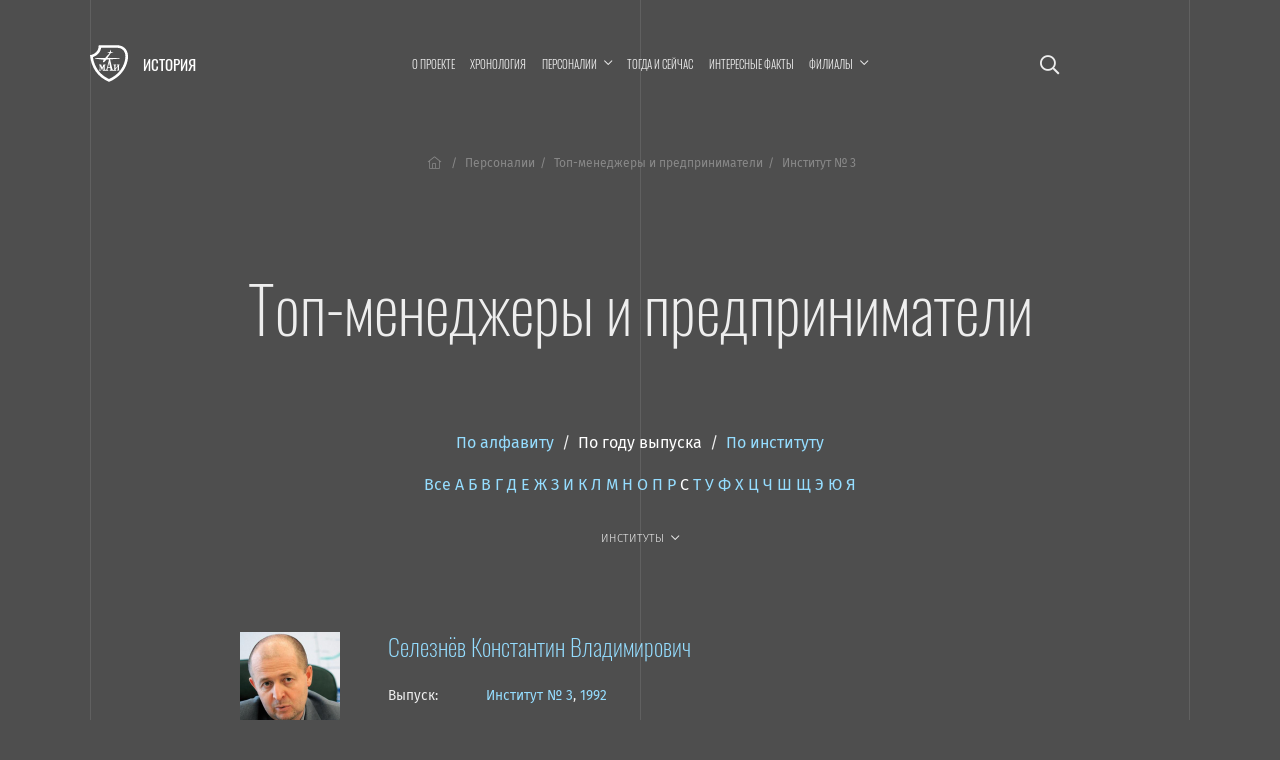

--- FILE ---
content_type: text/html; charset=UTF-8
request_url: https://history.mai.ru/personalities/index.php?fac=5568&sort=year&letter=%D0%A1&section=6400
body_size: 9001
content:
<!DOCTYPE html>
<html lang="ru">
<head>    
    <meta charset="UTF-8">
    <meta http-equiv="X-UA-Compatible" content="IE=edge">
    <meta name="viewport" content="width=device-width, initial-scale=1">
		<meta name="yandex-verification" content="78cb168f309f1de4" />
    <title>Топ-менеджеры и предприниматели</title>
    <!--	<meta name="viewport" content="width=device-width, initial-scale=1, shrink-to-fit=no">-->
	<link rel="stylesheet" href="https://dev.mai.ru/generic/generic.fonts.css">
	<link rel="stylesheet" href="https://dev.mai.ru/generic/vendor/bootstrap/4.3.1/css/bootstrap.min.css">
	<link rel="stylesheet" href="https://dev.mai.ru/generic/vendor/swiper/4.5.0/dist/css/swiper.min.css">
	<script src="https://dev.mai.ru/generic/vendor/jquery/jquery-3.4.1.min.js"></script>
	<script src="https://dev.mai.ru/generic/vendor/bootstrap/4.3.1/js/bootstrap.min.js"></script>
	<script src="https://dev.mai.ru/generic/vendor/swiper/4.5.0/dist/js/swiper.min.js"></script>
	<script src="https://unpkg.com/jarallax@1.10/dist/jarallax.min.js"></script>
	<!-- Include it if you want to use Video parallax -->
	<script src="https://unpkg.com/jarallax@1/dist/jarallax-video.min.js"></script>
	
	<!--photoswipe-->
	
	<link rel="stylesheet" href="https://dev.mai.ru/generic/vendor/photoswipe/4.1.2/photoswipe.css">
	<link rel="stylesheet" href="https://dev.mai.ru/generic/vendor/photoswipe/4.1.2/default-skin/default-skin.css">
	<script async src="https://dev.mai.ru/generic/vendor/photoswipe/4.1.2/photoswipe.js"></script>
	<script async src="https://dev.mai.ru/generic/vendor/photoswipe/4.1.2/photoswipe-ui-default.min.js"></script>
	
	<meta http-equiv="Content-Type" content="text/html; charset=UTF-8" />
<link href="/bitrix/cache/css/sL/history/page_855451a04dcc515f311bcb2560dfb6c5/page_855451a04dcc515f311bcb2560dfb6c5_v1.css?17642589381469" type="text/css"  rel="stylesheet" />
<link href="/bitrix/cache/css/sL/history/template_a939b4b6a57ab494f855c09f7ca33e15/template_a939b4b6a57ab494f855c09f7ca33e15_v1.css?176425893818037" type="text/css"  data-template-style="true" rel="stylesheet" />


	<link rel="stylesheet" href="https://dev.mai.ru/generic/vendor/fontawesome/fontawesome-pro-5.10.0-11-web/css/all.min.css?1765119077">
	<link rel="stylesheet" href="https://dev.mai.ru/generic/generic.css?1765119077">
	<link rel="stylesheet" href="/bitrix/templates/history/css/presets.css?1765119077">
	<link rel="stylesheet" href="/bitrix/templates/history/css/layout.css?1765119077">
	<!--<link rel="stylesheet" href="/bitrix/templates/history/css/section.css?1765119077">
	<link rel="stylesheet" href="/bitrix/templates/history/css/section.home.css?1765119077">-->
	<link rel="stylesheet" href="/bitrix/templates/history/css/main.css?1765119077">
	<link rel="stylesheet" href="/bitrix/templates/history/css/mainmenu.css?1765119077">
	<link rel="stylesheet" href="/bitrix/templates/history/mlmenu/css/demo.css?1765119077">
	<link rel="stylesheet" href="/bitrix/templates/history/mlmenu/css/component.css?1765119077">
	<link rel="stylesheet" href="/bitrix/templates/history/hero/hero.css?1765119077">
	<link rel="stylesheet" href="/bitrix/templates/history/x-slider/x-slider.css?1765119077">	
	<link rel="stylesheet" href="/bitrix/templates/history/css/spacing.css?1765119077">
	<link rel="stylesheet" href="/bitrix/templates/history/css/buttons.css?1765119077">
	<link rel="stylesheet" href="/bitrix/templates/history/css/tabs.css?1765119077">
	<link rel="stylesheet" href="/bitrix/templates/history/css/cards.css?1765119077">
	<link rel="stylesheet" href="/bitrix/templates/history/css/headings.css?1765119077">
	<link rel="stylesheet" href="/bitrix/templates/history/css/article.css?1765119077">	
	<link rel="stylesheet" href="/bitrix/templates/history/css/contacts.css?1765119077">
	<link rel="stylesheet" href="/bitrix/templates/history/css/tilenews.css?1765119077">
	<link rel="stylesheet" href="/bitrix/templates/history/css/tiles.css?1765119077">

	<!--favicon-->
	<link rel="shortcut icon" href="https://dev.mai.ru/generic/images/favicon/1.6/favicon-2015.ico" type="image/x-icon" />
	<link rel="apple-touch-icon" sizes="57x57" href="https://dev.mai.ru/generic/images/favicon/1.6/apple-touch-icon-57x57.png">
	<link rel="apple-touch-icon" sizes="60x60" href="https://dev.mai.ru/generic/images/favicon/1.6/apple-touch-icon-60x60.png">
	<link rel="apple-touch-icon" sizes="72x72" href="https://dev.mai.ru/generic/images/favicon/1.6/apple-touch-icon-72x72.png">
	<link rel="apple-touch-icon" sizes="76x76" href="https://dev.mai.ru/generic/images/favicon/1.6/apple-touch-icon-76x76.png">
	<link rel="apple-touch-icon" sizes="114x114" href="https://dev.mai.ru/generic/images/favicon/1.6/apple-touch-icon-114x114.png">
	<link rel="apple-touch-icon" sizes="120x120" href="https://dev.mai.ru/generic/images/favicon/1.6/apple-touch-icon-120x120.png">
	<link rel="apple-touch-icon" sizes="144x144" href="https://dev.mai.ru/generic/images/favicon/1.6/apple-touch-icon-144x144.png">
	<link rel="apple-touch-icon" sizes="152x152" href="https://dev.mai.ru/generic/images/favicon/1.6/apple-touch-icon-152x152.png">
	<link rel="apple-touch-icon" sizes="180x180" href="https://dev.mai.ru/generic/images/favicon/1.6/apple-touch-icon-180x180.png">
	<link rel="icon" type="image/png" href="https://dev.mai.ru/generic/images/favicon/1.6/favicon-32x32.png" sizes="32x32">
	<link rel="icon" type="image/png" href="https://dev.mai.ru/generic/images/favicon/1.6/favicon-96x96.png" sizes="96x96">
	<link rel="icon" type="image/png" href="https://dev.mai.ru/generic/images/favicon/1.6/android-chrome-192x192.png" sizes="192x192">
	<meta name="msapplication-square70x70logo" content="https://dev.mai.ru/generic/images/favicon/1.6/smalltile.png" />
	<meta name="msapplication-square150x150logo" content="https://dev.mai.ru/generic/images/favicon/1.6/mediumtile.png" />
	<meta name="msapplication-wide310x150logo" content="https://dev.mai.ru/generic/images/favicon/1.6/widetile.png" />
	<meta name="msapplication-square310x310logo" content="https://dev.mai.ru/generic/images/favicon/1.6/largetile.png" />
	
	
</head>
<body>

<main class="position-relative" role="main">
	<div class="main__v main__v-1"></div>
	<div class="main__v main__v-2"></div>
	<div class="main__v main__v-3"></div>

		
	
		
	<div class="section-holder  header">
		<section class="section topbar topbar_main">
			<div class="topbar__left">
				<div class="topbar__left-body my-auto">
					<div class="label">
						<a class="label__logo" href="https://mai.ru/" target="_blank" title="Перейти на mai.ru"></a>
						<a class="label__title" href="/" title="Перейти в начало"><span class="label__title-name">История</span></a>
					</div>

				</div>
			</div>
			<div class="topbar__content">

				 
					<a href="/search/" class="p-3 d-xl-none event-special mr-4 mr-sm-5"><i class="far fa-search"></i></a>
				
				


<nav class="mainmenu inner-nav d-none d-xl-block">
	<ul>

			
		<li ><a href="/about/">О проекте</a></li>
				
				
		<li ><a href="/chronology/">Хронология</a></li>
				
			
		<li class="menu-item-has-children "><a href="/personalities/" ><span class="menu-item-span">Персоналии</span></a>

			<ul class="sub-menu">

				
		<li ><a href="/personalities/index.php">Все</a></li>
				
				
		<li ><a href="/personalities/?section=6394">Конструкторы</a></li>
				
				
		<li ><a href="/personalities/?section=6416">Учёные</a></li>
				
				
		<li ><a href="/personalities/?section=6393">Руководители предприятий авиакосмической отрасли</a></li>
				
				
		<li ><a href="/personalities/?section=6389">Руководители организаций образования и науки</a></li>
				
				
		<li ><a href="/personalities/?section=6392">Руководители МАИ</a></li>
				
				
		<li ><a href="/personalities/?section=6648">Генералы</a></li>
				
				
		<li ><a href="/personalities/?section=6395">Испытатели техники</a></li>
				
				
		<li ><a href="/personalities/?section=6415">Космонавты</a></li>
				
				
		<li ><a href="/personalities/?section=6390">Государственные и общественные деятели</a></li>
				
				
		<li class="item-selected"><a href="/personalities/?section=6400">Топ-менеджеры и предприниматели</a></li>
				
				
		<li ><a href="/personalities/?section=6397">Спортсмены</a></li>
				
				
		<li ><a href="/personalities/?section=6399">Деятели культуры, искусства и медиа</a></li>
				
				</ul>
			
		<li ><a href="/then-and-now/">Тогда и сейчас</a></li>
				
				
		<li ><a href="/facts/">Интересные факты</a></li>
				
			
		<li class="menu-item-has-children "><a href="/branches/" ><span class="menu-item-span">Филиалы</span></a>

			<ul class="sub-menu">

				
		<li ><a href="/branches/voshod/">Филиал «Восход» МАИ</a></li>
				
				
		<li ><a href="/branches/vzlet/">Филиал «Взлёт» МАИ</a></li>
				
				
		<li ><a href="/branches/strela/">Филиал «Стрела» МАИ</a></li>
				
				
		<li ><a href="/branches/rkt/">Филиал «Ракетно-космическая техника» МАИ</a></li>
				
				
		<li ><a href="/branches/stupino/">Ступинский филиал МАИ</a></li>
				
				</ul></li>

<!--<li class="smoothscroll"><a href="https://priem.mai.ru/" target="_blank">Приёмная комиссия</a></li>-->
</ul>
</nav>



<script>
    (function($){
        $(function(){
            $('.mainmenu .menu-item-has-children > a').click(function(event){

                if (this.parentNode.classList.contains('sub-menu-open')){
                    this.parentNode.classList.remove('sub-menu-open');
                }else{
                    $('.mainmenu .menu-item-has-children.sub-menu-open').removeClass('sub-menu-open');
                    this.parentNode.classList.add('sub-menu-open');
                    window.addEventListener("click", (evt) => {
                        if (evt.target.className !== 'menu-item-span') {
                            this.parentNode.classList.remove('sub-menu-open');
                        }
                    }, { capture: true, once: true });
                }

                event.preventDefault(event);
            });
        });
    })(jQuery);
</script>
<!--<a class="d-none d-xl-inline-block" href="/calendar"><i class="far fa-calendar-alt"></i></a>-->


<!-- <a target="_blank" title="МАИ &mdash; 90 лет. Программа мероприятий." class="d-xl-none event-special mr-4 mr-sm-5" href="https://mai.ru/90/">
	<span class="event-special__title">Программа<br/>мероприятий</span>
	<span class="event-special__year">90лет</span>
</a> -->


<a class="menu-button menu-button_open d-xl-none" title="Меню" href="#" aria-label="Открыть меню"><i class="fas fa-bars"></i></a>
			
			</div>
			
			<div class="topbar__right position-relative align-items-center">
				
				 
					<a href="/search/" class="p-3 d-xl-block d-none fa-lg"><i class="far fa-search"></i></a>
								
				<!-- <div class="d-none d-xl-block topbar__right-body">
					<a target="_blank" title="МАИ &mdash; 90 лет. Программа мероприятий." class="event-special" href="https://mai.ru/90/">
						<span class="event-special__title">Программа<br/>мероприятий</span>
						<span class="event-special__year">90лет</span>
					</a> -->
				</div>
			
			</div>
		</section>

        		
		
		<section class="section section_article">
			<div class="section__left"></div>
			<div class="section__content section__content_px-vp">
			
			
				<div class="bc">
					<nav aria-label="breadcrumb">
						<ol class="bc__list"><li class="bc__up"><a href="/"><i class="fal fa-home-lg-alt px-1"></i></a></li><li class=""><a href="/personalities/">Персоналии</a></li><li><span>Топ-менеджеры и предприниматели</span></li><li><span>Институт № 3</span></li></ol>					</nav>
				</div>
				
				<h1>Топ-менеджеры и предприниматели</h1>


		


		
	
	
	
		

	<div id="list" class="mb-4 mb-xl-5 text-center">
		<div class="pb-4">

			<a href="/personalities/index.php?sort=name&fac=5568&letter=%D0%A1&section=6400#list">По&nbsp;алфавиту</a>
			&nbsp;/&nbsp;
			<a href="/personalities/index.php?sort=year&fac=5568&letter=%D0%A1&section=6400#list" class="text-white">По&nbsp;году выпуска</a>
			&nbsp;/&nbsp;
			<a href="/personalities/index.php?sort=fac&fac=5568&letter=%D0%A1&section=6400#list">По&nbsp;институту</a>
			
			<!-- <br>		 -->
		</div>

		<div class="pb-4">
			<a href="/personalities/index.php?fac=5568&sort=year&section=6400">Все</a>

						<a href="/personalities/index.php?letter=А&fac=5568&sort=year&section=6400">А</a>
						<a href="/personalities/index.php?letter=Б&fac=5568&sort=year&section=6400">Б</a>
						<a href="/personalities/index.php?letter=В&fac=5568&sort=year&section=6400">В</a>
						<a href="/personalities/index.php?letter=Г&fac=5568&sort=year&section=6400">Г</a>
						<a href="/personalities/index.php?letter=Д&fac=5568&sort=year&section=6400">Д</a>
						<a href="/personalities/index.php?letter=Е&fac=5568&sort=year&section=6400">Е</a>
						<a href="/personalities/index.php?letter=Ж&fac=5568&sort=year&section=6400">Ж</a>
						<a href="/personalities/index.php?letter=З&fac=5568&sort=year&section=6400">З</a>
						<a href="/personalities/index.php?letter=И&fac=5568&sort=year&section=6400">И</a>
						<a href="/personalities/index.php?letter=К&fac=5568&sort=year&section=6400">К</a>
						<a href="/personalities/index.php?letter=Л&fac=5568&sort=year&section=6400">Л</a>
						<a href="/personalities/index.php?letter=М&fac=5568&sort=year&section=6400">М</a>
						<a href="/personalities/index.php?letter=Н&fac=5568&sort=year&section=6400">Н</a>
						<a href="/personalities/index.php?letter=О&fac=5568&sort=year&section=6400">О</a>
						<a href="/personalities/index.php?letter=П&fac=5568&sort=year&section=6400">П</a>
						<a href="/personalities/index.php?letter=Р&fac=5568&sort=year&section=6400">Р</a>
						<a href="/personalities/index.php?letter=С&fac=5568&sort=year&section=6400" class="text-white">С</a>
						<a href="/personalities/index.php?letter=Т&fac=5568&sort=year&section=6400">Т</a>
						<a href="/personalities/index.php?letter=У&fac=5568&sort=year&section=6400">У</a>
						<a href="/personalities/index.php?letter=Ф&fac=5568&sort=year&section=6400">Ф</a>
						<a href="/personalities/index.php?letter=Х&fac=5568&sort=year&section=6400">Х</a>
						<a href="/personalities/index.php?letter=Ц&fac=5568&sort=year&section=6400">Ц</a>
						<a href="/personalities/index.php?letter=Ч&fac=5568&sort=year&section=6400">Ч</a>
						<a href="/personalities/index.php?letter=Ш&fac=5568&sort=year&section=6400">Ш</a>
						<a href="/personalities/index.php?letter=Щ&fac=5568&sort=year&section=6400">Щ</a>
						<a href="/personalities/index.php?letter=Э&fac=5568&sort=year&section=6400">Э</a>
						<a href="/personalities/index.php?letter=Ю&fac=5568&sort=year&section=6400">Ю</a>
						<a href="/personalities/index.php?letter=Я&fac=5568&sort=year&section=6400">Я</a>
						
		</div>
		<div class="pb-4">
			<div class="mainmenu inner-nav d-block">
				<ul class="justify-content-md-center justify-content-start">
					<li class="menu-item-has-children item-selected"><a href="/personalities/"><span class="menu-item-span">Институты</span></a>
						<ul class="sub-menu">
							<li class="item-selected"><a href="/personalities/index.php?sort=year&letter=%D0%A1&section=6400">Все</a></li>
															<li><a href="/personalities/index.php?fac=5566&sort=year&letter=%D0%A1&section=6400">Институт № 1</a></li>
															<li><a href="/personalities/index.php?fac=5567&sort=year&letter=%D0%A1&section=6400">Институт № 2</a></li>
															<li><a href="/personalities/index.php?fac=5568&sort=year&letter=%D0%A1&section=6400">Институт № 3</a></li>
															<li><a href="/personalities/index.php?fac=5569&sort=year&letter=%D0%A1&section=6400">Институт № 4</a></li>
															<li><a href="/personalities/index.php?fac=5570&sort=year&letter=%D0%A1&section=6400">Институт № 5</a></li>
															<li><a href="/personalities/index.php?fac=5571&sort=year&letter=%D0%A1&section=6400">Институт № 6</a></li>
															<li><a href="/personalities/index.php?fac=5572&sort=year&letter=%D0%A1&section=6400">Институт № 7</a></li>
															<li><a href="/personalities/index.php?fac=5573&sort=year&letter=%D0%A1&section=6400">Институт № 8</a></li>
															<li><a href="/personalities/index.php?fac=5575&sort=year&letter=%D0%A1&section=6400">Институт № 9</a></li>
															<li><a href="/personalities/index.php?fac=5576&sort=year&letter=%D0%A1&section=6400">Институт № 10</a></li>
															<li><a href="/personalities/index.php?fac=5577&sort=year&letter=%D0%A1&section=6400">Институт № 11</a></li>
															<li><a href="/personalities/index.php?fac=5578&sort=year&letter=%D0%A1&section=6400">Институт № 12</a></li>
															<li><a href="/personalities/index.php?fac=5580&sort=year&letter=%D0%A1&section=6400">Филиал «Взлёт»</a></li>
															<li><a href="/personalities/index.php?fac=5579&sort=year&letter=%D0%A1&section=6400">Филиал «Восход»</a></li>
															<li><a href="/personalities/index.php?fac=5582&sort=year&letter=%D0%A1&section=6400">Филиал «Ракетно-космическая техника»</a></li>
															<li><a href="/personalities/index.php?fac=5581&sort=year&letter=%D0%A1&section=6400">Филиал «Стрела»</a></li>
															<li><a href="/personalities/index.php?fac=5583&sort=year&letter=%D0%A1&section=6400">Ступинский филиал</a></li>
															<li><a href="/personalities/index.php?fac=5634&sort=year&letter=%D0%A1&section=6400">Аспирантура/докторантура</a></li>
															<li><a href="/personalities/index.php?fac=5633&sort=year&letter=%D0%A1&section=6400">МАТИ</a></li>
															<li><a href="/personalities/index.php?fac=5643&sort=year&letter=%D0%A1&section=6400">Другой вуз</a></li>
													</ul>
					</li>
				</ul>
			</div>
		</div>
	</div>


<div class="personlist">

		
	<div class="personlist__item d-flex" id="bx_3218110189_114073">	
		
				<div class="personlist__item-avatar d-none d-md-block mr-sm-4 mr-xl-5"><img
	
			src="/upload/iblock/006/Bez-nazvaniya-_21_.png"			
			alt="Селезнёв Константин Владимирович"
			title="Селезнёв Константин Владимирович"
			/>
		</div>
			
		<div class="personlist__item-content">

		
			<div class="d-flex">
								<div class="personlist__item-avatar d-md-none pr-3"><img
			
					src="/upload/iblock/006/Bez-nazvaniya-_21_.png"			
					alt="Селезнёв Константин Владимирович"
					title="Селезнёв Константин Владимирович"
					/>
				</div>
													<h4><a href="/personalities/item.php?id=114073">Селезнёв Константин Владимирович</a></h4>
							</div>

			<table class="mt-4"><tbody>
						<tr>
				<td class="pr-5 py-1">Выпуск:</td>
				<td class=" py-1">
					<a href="/personalities/?fac=5568">Институт № 3</a>, 
					<a href="/personalities/?year=1992">1992</a>
				</td>
			</tr>
						</tbody></table>			

							<div class="lh-larger mt-4 "><p>
	 Предприниматель, управленец, исполнительный директор торговой компании «Вимм-Билль-Данн», директор Бусиновского МПК агрохолдинга «Росхлебопродукт», генеральный директор ООО «Комбинат полуфабрикатов «Сибирский Гурман», ООО «Спутник».<br>
</p></div>
						

			
			

		</div>

	</div>

		
	<div class="personlist__item d-flex" id="bx_3218110189_164700">	
		
				<div class="personlist__item-avatar d-none d-md-block mr-sm-4 mr-xl-5"><img
	
			src="/upload/iblock/d4c/4eyqu67w2sw2gzhj3ubvgdz0agid6jcf/sukharev.jpg"			
			alt="Сухарев Сергей Александрович"
			title="Сухарев Сергей Александрович"
			/>
		</div>
			
		<div class="personlist__item-content">

		
			<div class="d-flex">
								<div class="personlist__item-avatar d-md-none pr-3"><img
			
					src="/upload/iblock/d4c/4eyqu67w2sw2gzhj3ubvgdz0agid6jcf/sukharev.jpg"			
					alt="Сухарев Сергей Александрович"
					title="Сухарев Сергей Александрович"
					/>
				</div>
													<h4><a href="/personalities/item.php?id=164700">Сухарев Сергей Александрович</a></h4>
							</div>

			<table class="mt-4"><tbody>
						<tr>
				<td class="pr-5 py-1">Выпуск:</td>
				<td class=" py-1">
					<a href="/personalities/?fac=5568">Институт № 3</a>, 
					<a href="/personalities/?year=1992">1992</a>
				</td>
			</tr>
						</tbody></table>			

							<div class="lh-larger mt-4 "><p>
	 Управленец и предприниматель, управляющий по маркетингу торговых марок Philip Morris и Chesterfield, а также по разработке новых торговых марок в компании «Филип Моррис» в России, генеральный директор ОАО «Санкт-Петербург Телеком», управляющий директор издательского холдинга Interinfo в России, генеральный директор компании «Евро-Адрес».
</p></div>
						

			
			

		</div>

	</div>

		
	<div class="personlist__item d-flex" id="bx_3218110189_114135">	
		
				<div class="personlist__item-avatar d-none d-md-block mr-sm-4 mr-xl-5"><img
	
			src="/upload/iblock/752/d8bv4hxgd5q7syasmmg9i9pjpph4jd2a/savilov.jpg"			
			alt="Савилов Виталий Викторович"
			title="Савилов Виталий Викторович"
			/>
		</div>
			
		<div class="personlist__item-content">

		
			<div class="d-flex">
								<div class="personlist__item-avatar d-md-none pr-3"><img
			
					src="/upload/iblock/752/d8bv4hxgd5q7syasmmg9i9pjpph4jd2a/savilov.jpg"			
					alt="Савилов Виталий Викторович"
					title="Савилов Виталий Викторович"
					/>
				</div>
													<h4><a href="/personalities/item.php?id=114135">Савилов Виталий Викторович</a></h4>
							</div>

			<table class="mt-4"><tbody>
						<tr>
				<td class="pr-5 py-1">Выпуск:</td>
				<td class=" py-1">
					<a href="/personalities/?fac=5568">Институт № 3</a>, 
					<a href="/personalities/?year=2003">2003</a>
				</td>
			</tr>
						</tbody></table>			

							<div class="lh-larger mt-4 "><p>
	 Организатор в области спорта, коммерческий директор ООО «Каток.Ру», ООО «Снежный город», НП «Непрофессиональная хоккейная лига», руководитель объекта в АНО «Оргкомитет «Сочи 2014», в АНО «Оргкомитет «Россия-2018» (чемпионата мира по футболу — 2018), первый заместитель президента Федерации санного спорта России, министр физической культуры и&nbsp;спорта Республики Коми.
</p></div>
						

			
			

		</div>

	</div>

		
	<div class="personlist__item d-flex" id="bx_3218110189_118132">	
		
				<div class="personlist__item-avatar d-none d-md-block mr-sm-4 mr-xl-5"><img
	
			src="/upload/iblock/ceb/sugrobov.jpg"			
			alt="Сугробов Алексей Викторович"
			title="Сугробов Алексей Викторович"
			/>
		</div>
			
		<div class="personlist__item-content">

		
			<div class="d-flex">
								<div class="personlist__item-avatar d-md-none pr-3"><img
			
					src="/upload/iblock/ceb/sugrobov.jpg"			
					alt="Сугробов Алексей Викторович"
					title="Сугробов Алексей Викторович"
					/>
				</div>
													<h4><a href="/personalities/item.php?id=118132">Сугробов Алексей Викторович</a></h4>
							</div>

			<table class="mt-4"><tbody>
						<tr>
				<td class="pr-5 py-1">Выпуск:</td>
				<td class=" py-1">
					<a href="/personalities/?fac=5568">Институт № 3</a>, 
					<a href="/personalities/?year=2004">2004</a>
				</td>
			</tr>
						</tbody></table>			

							<div class="lh-larger mt-4 "><p>
	 Мастер спорта международного класса по горнолыжному спорту, четырёхкратный чемпион России в слаломе, бронзовый призёр чемпионата России в слалом-гиганте, чемпион Польши в супер-гиганте, а также бронзовый призёр чемпионата Польши в слаломе. Директор ГБУ СШОР «Русская горнолыжная школа — Столица» Москомспорта.
</p></div>
						

			
			

		</div>

	</div>


</div>









	
		
		
				
				</div>
				<div class="section__right"></div>
			</section>


		</div><!-- see header.php PAGE==NEWS -->
		
		
		

		<footer>

			<div class="section-holder ">
				<section class="section ">
					<div class="section__left"></div>
					<div class="section__content section__content_px-vp">



						<div class="d-flex justify-content-between align-items-center pb-smaller text-small">
							<p class="mb-2"><a href="https://store.mai.ru/" target="_blank" style="color: #fff;">MAI STORE</a></p>
							<p class="mb-2">© 2025</p>
							<p class="mb-2">Разработано и оформлено в&nbsp;МАИ</p>
						</div>


					</div>
					<div class="section__right"></div>

				</section>
			</div>
				
		</footer>
		<div id="scrollTop"><a href="#"><span class="fa fa-arrow-up"></span></a></div>
	</main>


			



	<nav id="ml-menu" class="menu">
		<section class="section topbar">
			<div class="topbar__left align-items-center">
				<div class="menu__item-back"></div>			
			</div>
			<div class="topbar__content">			
				<button class="d-xl-none menu-button menu-button_close" aria-label="Закрыть меню"><span class="far fa-times"></span></button>
			</div>
			<div class="topbar__right position-relative align-items-center">			
				<button class="d-none d-xl-block menu-button menu-button_close" aria-label="Закрыть меню"><span class="far fa-times"></span></button>
			</div>		
		</section>
		<div class="menu__indicator">
			<div class="menu__item-current"></div>

		</div>
		<div class="menu__wrap">
				<ul data-menu="main" class="menu__level" tabindex="-1" role="menu" aria-label="Разделы сайта">
			<li class="menu__item" role="menuitem"><a class="menu__link " href="/about/"><span class="menu__item-text">О проекте</span></a></li>		
			<li class="menu__item" role="menuitem"><a class="menu__link " href="/chronology/"><span class="menu__item-text">Хронология</span></a></li>		
			<li class="menu__item" role="menuitem"><a class="menu__link " data-submenu="submenu-2" aria-owns="submenu-2" href="#"><span class="menu__item-text">Персоналии</span></a></li>
			<li class="menu__item" role="menuitem"><a class="menu__link " href="/then-and-now/"><span class="menu__item-text">Тогда и сейчас</span></a></li>		
			<li class="menu__item" role="menuitem"><a class="menu__link " href="/facts/"><span class="menu__item-text">Интересные факты</span></a></li>		
			<li class="menu__item" role="menuitem"><a class="menu__link " data-submenu="submenu-3" aria-owns="submenu-3" href="#"><span class="menu__item-text">Филиалы</span></a></li>
			
	</ul>
	
	
	
		
		<ul data-menu="submenu-2" id="submenu-2" class="menu__level " tabindex="-1" role="menu" aria-label="">
	
				<li class="menu__item" role="menuitem"><a class="menu__link " href="/personalities/index.php"><span class="menu__item-text">Все</a></span></li>
				<li class="menu__item" role="menuitem"><a class="menu__link " href="/personalities/?section=6394"><span class="menu__item-text">Конструкторы</a></span></li>
				<li class="menu__item" role="menuitem"><a class="menu__link " href="/personalities/?section=6416"><span class="menu__item-text">Учёные</a></span></li>
				<li class="menu__item" role="menuitem"><a class="menu__link " href="/personalities/?section=6393"><span class="menu__item-text">Руководители предприятий авиакосмической отрасли</a></span></li>
				<li class="menu__item" role="menuitem"><a class="menu__link " href="/personalities/?section=6389"><span class="menu__item-text">Руководители организаций образования и науки</a></span></li>
				<li class="menu__item" role="menuitem"><a class="menu__link " href="/personalities/?section=6392"><span class="menu__item-text">Руководители МАИ</a></span></li>
				<li class="menu__item" role="menuitem"><a class="menu__link " href="/personalities/?section=6648"><span class="menu__item-text">Генералы</a></span></li>
				<li class="menu__item" role="menuitem"><a class="menu__link " href="/personalities/?section=6395"><span class="menu__item-text">Испытатели техники</a></span></li>
				<li class="menu__item" role="menuitem"><a class="menu__link " href="/personalities/?section=6415"><span class="menu__item-text">Космонавты</a></span></li>
				<li class="menu__item" role="menuitem"><a class="menu__link " href="/personalities/?section=6390"><span class="menu__item-text">Государственные и общественные деятели</a></span></li>
				<li class="menu__item" role="menuitem"><a class="menu__link menu__link--current" href="/personalities/?section=6400"><span class="menu__item-text">Топ-менеджеры и предприниматели</a></span></li>
				<li class="menu__item" role="menuitem"><a class="menu__link " href="/personalities/?section=6397"><span class="menu__item-text">Спортсмены</a></span></li>
				<li class="menu__item" role="menuitem"><a class="menu__link " href="/personalities/?section=6399"><span class="menu__item-text">Деятели культуры, искусства и медиа</a></span></li>
				
		</ul>
		
	
		<ul data-menu="submenu-3" id="submenu-3" class="menu__level " tabindex="-1" role="menu" aria-label="">
	
				<li class="menu__item" role="menuitem"><a class="menu__link " href="/branches/voshod/"><span class="menu__item-text">Филиал «Восход» МАИ</a></span></li>
				<li class="menu__item" role="menuitem"><a class="menu__link " href="/branches/vzlet/"><span class="menu__item-text">Филиал «Взлёт» МАИ</a></span></li>
				<li class="menu__item" role="menuitem"><a class="menu__link " href="/branches/strela/"><span class="menu__item-text">Филиал «Стрела» МАИ</a></span></li>
				<li class="menu__item" role="menuitem"><a class="menu__link " href="/branches/rkt/"><span class="menu__item-text">Филиал «Ракетно-космическая техника» МАИ</a></span></li>
				<li class="menu__item" role="menuitem"><a class="menu__link " href="/branches/stupino/"><span class="menu__item-text">Ступинский филиал МАИ</a></span></li>
				
		</ul>
		
	
		<ul data-menu="submenu-0" id="submenu-0" class="menu__level " tabindex="-1" role="menu" aria-label="">
	
				<li class="menu__item" role="menuitem"><a class="menu__link " href=""><span class="menu__item-text"></a></span></li>
				
		</ul>
		
			
					
	
						
		</div>
	</nav>




	

<script src="/bitrix/templates/history/mlmenu/js/modernizr-custom.js?1765119077"></script>
<script src="/bitrix/templates/history/hero/hero.js?1765119077"></script>
<script src="/bitrix/templates/history/x-slider/x-slider.js?1765119077"></script>
<script src="https://dev.mai.ru/generic/article/1.0/script.js?1765119077"></script>
<script src="/bitrix/templates/history/mlmenu/js/classie.js?1765119077"></script>
<script src="/bitrix/templates/history/mlmenu/js/dummydata.js?1765119077"></script>
<script src="/bitrix/templates/history/mlmenu/js/main.js?1765119077"></script>
<script src="/bitrix/templates/history/mlmenu/js/init.js?1765119077"></script>


<!-- Top.Mail.Ru counter -->
<script type="text/javascript">
var _tmr = window._tmr || (window._tmr = []);
_tmr.push({id: "3602281", type: "pageView", start: (new Date()).getTime()});
(function (d, w, id) {
  if (d.getElementById(id)) return;
  var ts = d.createElement("script"); ts.type = "text/javascript"; ts.async = true; ts.id = id;
  ts.src = "https://top-fwz1.mail.ru/js/code.js";
  var f = function () {var s = d.getElementsByTagName("script")[0]; s.parentNode.insertBefore(ts, s);};
  if (w.opera == "[object Opera]") { d.addEventListener("DOMContentLoaded", f, false); } else { f(); }
})(document, window, "tmr-code");
</script>
<noscript><div><img src="https://top-fwz1.mail.ru/counter?id=3602281;js=na" style="position:absolute;left:-9999px;" alt="Top.Mail.Ru" /></div></noscript>
<!-- /Top.Mail.Ru counter -->


<!-- Yandex.Metrika counter -->
<script type="text/javascript" >
   (function(m,e,t,r,i,k,a){m[i]=m[i]||function(){(m[i].a=m[i].a||[]).push(arguments)};
   m[i].l=1*new Date();
   for (var j = 0; j < document.scripts.length; j++) {if (document.scripts[j].src === r) { return; }}
   k=e.createElement(t),a=e.getElementsByTagName(t)[0],k.async=1,k.src=r,a.parentNode.insertBefore(k,a)})
   (window, document, "script", "https://mc.yandex.ru/metrika/tag.js", "ym");

   ym(1777867, "init", {
        clickmap:true,
        trackLinks:true,
        accurateTrackBounce:true,
        webvisor:true
   });
</script>
<noscript><div><img src="https://mc.yandex.ru/watch/1777867" style="position:absolute; left:-9999px;" alt="" /></div></noscript>
<!-- /Yandex.Metrika counter -->


<!-- Yandex.Metrika counter -->
<script type="text/javascript" >
   (function(m,e,t,r,i,k,a){m[i]=m[i]||function(){(m[i].a=m[i].a||[]).push(arguments)};
   m[i].l=1*new Date();k=e.createElement(t),a=e.getElementsByTagName(t)[0],k.async=1,k.src=r,a.parentNode.insertBefore(k,a)})
   (window, document, "script", "https://mc.yandex.ru/metrika/tag.js", "ym");

   ym(70174696, "init", {
        clickmap:true,
        trackLinks:true,
        accurateTrackBounce:true,
        webvisor:true
   });
</script>
<noscript><div><img src="https://mc.yandex.ru/watch/70174696" style="position:absolute; left:-9999px;" alt="" /></div></noscript>
<!-- /Yandex.Metrika counter -->

<script>
(function($){
	
    "use strict";
    
    var smoothscrollto = function(target, offset = 0){
        var $target = $(target);
        $('html, body').stop().animate({
            'scrollTop': $target.offset().top - offset
        }, 1500, 'swing');
    };
	//setTimeout(function(){ smoothscrollto('#request'); }, 2000);

	
	$(function(){
		
		if (location.search.indexOf('formresult=addok') >= 0){
			$('#formSuccessModal').modal('show');
		}else{
			if ($('.errortext').length > 0){
				$('#formFailModal').modal('show');
			}
		}



        //	проверяем hash строки, если есть что-то пробуем отобразить табу
        //	если табу не нашли, пробуем найти элемент, до которого надо доскроллить
        if (location.hash){

            var $tab = $('.nav-tabs a[href="'+location.hash+'"]:first');
            if ($tab.length > 0){

                //  not used yet
                //$tab.tab('show');

            }else{
                var $target  = $(location.hash);
                if ($target.length > 0){
                    var d = location.hash == '#hero' ? 0 : 40;
                    smoothscrollto(location.hash, d);
                }
            }
        }
        /*  not used yet
        //	прячем выпадающее меню если нажали a.smoothscroll
        $('.inner-nav .smoothscroll').on('click', function(event){
            $('.sub-menu-open').removeClass('sub-menu-open');
        });
        */



		$('.smoothscroll').click(function(event){
			let $this = $(this);			
			let offset = $this.data('scrollOffset') != undefined 
				? parseInt($this.data('scrollOffset')) : 0;
			smoothscrollto($(this).attr('href'), offset);
			event.preventDefault();
		});

		$(window).scroll(function() {
			if ($(this).scrollTop()) $('#scrollTop').fadeIn();
			else $('#scrollTop').fadeOut();
		});
		
		$("#scrollTop > a").click(function(event) {
			$("html, body").animate({scrollTop: 0}, 700);
			event.preventDefault();
			return;
		});

		$('a.link_dotted.toggle_next').click(function(){

			$(this).parent().next().slideToggle('fast');
			
			return false;
		});
	
	});
})(jQuery);
</script>

</html>


--- FILE ---
content_type: text/css
request_url: https://history.mai.ru/bitrix/cache/css/sL/history/page_855451a04dcc515f311bcb2560dfb6c5/page_855451a04dcc515f311bcb2560dfb6c5_v1.css?17642589381469
body_size: 602
content:


/* Start:/bitrix/templates/history/components/bitrix/system.pagenavigation/history/style.css?1583620055647*/
.pagen
{	
	border-bottom: none;
    font-size: .9rem;
	font-weight: 400;
    margin-top: 0;
    margin-bottom: 0;
    background-color: transparent;
    counter-reset: none;
}
article .pagen
{
	padding-top: 1vmax; 
}
.pagen li:before
{
	display: none;
}
.pagen .pagen__link
{
	display: block;
	padding: 8px 5px;
	min-width: 30px;
	text-align: center;
	border: none;
	border-radius: 4px;
}
.pagen__item
{
	padding-left: 0;
	padding-right: 0;
	margin: 10px 5px;
}
.pagen .pagen__link.active,
.pagen .pagen__link:hover
{
	background-color: #5c5c5c;
}
.pagen__item:last-child .pagen__link
{
	margin-right: 0;
}
/* End */


/* Start:/bitrix/templates/history/components/bitrix/news.list/personalities_list/style.css?1597965270372*/
.personlist
{
	max-width: 800px;
	margin: 0 auto;	
}
.personlist__item
{
	font-size: .85em;
	margin-bottom: 4vmax;	
}
.personlist__item-avatar
{

}
.personlist__item-avatar > img
{
	width: 100px;
}
.personlist__item-content
{
}

@media all and (max-width: 767.98px)
{
	.personlist__item-avatar > img
	{
		width: 64px;
	}
	.personlist__item
	{
		margin-bottom: 8vmax;
	}	
}
/* End */
/* /bitrix/templates/history/components/bitrix/system.pagenavigation/history/style.css?1583620055647 */
/* /bitrix/templates/history/components/bitrix/news.list/personalities_list/style.css?1597965270372 */


--- FILE ---
content_type: text/css
request_url: https://history.mai.ru/bitrix/templates/history/mlmenu/css/demo.css?1765119077
body_size: 1668
content:
/* General Blueprint Style */
/*
@font-face {
	font-family: 'bpicons';
	font-weight: normal;
	font-style: normal;
	src: url('../fonts/bpicons/bpicons.eot');
	src: url('../fonts/bpicons/bpicons.eot?#iefix') format('embedded-opentype'), url('../fonts/bpicons/bpicons.woff') format('woff'), url('../fonts/bpicons/bpicons.ttf') format('truetype'), url('../fonts/bpicons/bpicons.svg#bpicons') format('svg');
}
*/

/* Resets */

*,
*:after,
*:before {
	box-sizing: border-box;
}


/* Helper classes */
/*
.cf:before,
.cf:after {
	content: ' ';
	display: table;
}

.cf:after {
	clear: both;
}
*/

	/* jeemworks

body {

	font-family: 'Avenir Next', Avenir, 'Helvetica Neue', 'Lato', 'Segoe UI', Helvetica, Arial, sans-serif;
	overflow: hidden;
	margin: 0;
	color: #cecece;
	background: #2a2b30;
	-webkit-font-smoothing: antialiased;
	-moz-osx-font-smoothing: grayscale;
}


a {
	text-decoration: none;
	color: #fff;
	outline: none;
}

a:hover {
	color: #ddd;
}

.container {
	overflow-y: auto;
	height: 100vh;
}
*/

/* Blueprint header */
/*
.bp-header {
	display: -webkit-flex;
	display: flex;
}

.bp-header__main {
	margin: 0 0 0 auto;
	padding: 2em 3em 0;
	text-align: right;
}

.bp-header__title {
	font-size: 1.3em;
	font-weight: 400;
	line-height: 1.3;
	margin: 0.25em 0 0;
}

.bp-header__present {
	font-size: 0.75em;
	font-weight: 700;
	position: relative;
	z-index: 100;
	display: block;
	margin: 0 -8px 0 0;
	padding: 0 0 0.6em 0;
	text-indent: 3px;
	letter-spacing: 3px;
	text-transform: uppercase;
	color: #5c5edc;
}

.bp-tooltip:after {
	position: relative;
	top: -8px;
	left: -8px;
	display: inline-block;
	width: 0;
	height: 0;
}

.bp-tooltip:hover:before {
	content: attr(data-content);
	font-size: 110%;
	font-weight: 700;
	line-height: 1.2;
	position: absolute;
	top: 1.5em;
	right: 0;
	width: 50vw;
	padding: 0.8em 1em;
	text-align: right;
	text-indent: 0;
	letter-spacing: 0;
	text-transform: none;
	color: #fff;
	background: #5c5edc;
}

.bp-nav {
	margin: 0.5em 0 0 auto;
	text-align: right;
}

.bp-nav__item {
	position: relative;
	display: inline-block;
	width: 2.5em;
	height: 2.5em;
	margin: 0 0.1em;
	text-align: left;
	border-radius: 50%;
}

.bp-nav__item > span {
	display: none;
}

.bp-nav__item:hover:before {
	content: attr(data-info);
	font-size: 0.85em;
	font-weight: bold;
	position: absolute;
	top: 120%;
	right: 0;
	width: 600%;
	text-align: right;
	pointer-events: none;
	color: #595a5f;
}

.bp-nav__item:hover {
	background: #5c5edc;
}

.bp-icon:after {
	font-family: 'bpicons';
	font-weight: normal;
	font-style: normal;
	font-variant: normal;
	text-align: center;
	text-transform: none;
	color: #5c5edc;
	-webkit-font-smoothing: antialiased;
	speak: none;
}

.bp-nav .bp-icon:after {
	line-height: 2.4;
	position: absolute;
	top: 0;
	left: 0;
	width: 100%;
	height: 100%;
	text-indent: 0;
}

.bp-nav a:hover:after {
	color: #fff;
}

.bp-icon--next:after {
	content: '\e000';
}

.bp-icon--drop:after {
	content: '\e001';
}

.bp-icon--archive:after {
	content: '\e002';
}

.bp-icon--about:after {
	content: '\e003';
}

.bp-icon--prev:after {
	content: '\e004';
}

.dummy-logo {
	position: fixed;
	top: 0;
	left: 0;
	width: 300px;
	height: 120px;
	padding: 1em 0 0 0;
	text-align: center;
	color: #3b3d4a;
	background: #1c1d22;
}

.dummy-icon {
	font-size: 4em;
}

.dummy-heading {
	font-size: 0.75em;
	letter-spacing: 2px;
	text-transform: uppercase;
}

.content {
	position: relative;
	min-height: 300px;
	margin: 0 0 0 300px;
}

.content--loading {
	background: url(../img/loading.svg) no-repeat 50% 50%;
}

.products {
	margin: 0;
	padding: 2em;
	text-align: center;
}

.product {
	display: inline-block;
	width: 200px;
	height: 200px;
	margin: 10px;
	border-radius: 5px;
	background: #1c1d22;
}

.product .foodicon {
	font-size: 4em;
	line-height: 190px;
	color: #3b3d4a;
}

.info {
	font-size: 1.1em;
	font-weight: bold;
	padding: 20vh 1em 0;
	text-align: center;
	color: #47484c;
}

body #cdawrap {
	top: auto;
	bottom: 15px;
	background: rgba(0, 0, 0, 0.1);
}

body #cdawrap .carbon-text {
	color: #505158;
}

body #cdawrap a.carbon-poweredby {
	color: #7883c4;
}

body #cdawrap a:hover.carbon-poweredby {
	color: #fff;
}
*/

@media all and (max-width: 40em)
{
	.bp-header {
		padding-top: 3em;
	}
	.bp-header__main,
	.bp-nav {
		width: 100%;
		text-align: center;
	}
	.dummy-logo {
		display: none;
	}
	.content {
		margin: 0;
	}
	body.menu-open main
	{
		overflow-y: hidden;
		display: none;
	}
}


--- FILE ---
content_type: text/css
request_url: https://history.mai.ru/bitrix/templates/history/css/tabs.css?1765119077
body_size: 645
content:
:root
{
	--tab-hr-offset: 11px;
	--tab-hr-thickness: 2px;
}
.nav-tabs
{
	border-bottom: none;
    font-size: .9rem;
	font-weight: 400;
    margin-top: 0;
    margin-bottom: 0;
    background-color: transparent;
    counter-reset: none;
}
.nav-tabs li:before
{
	display: none;
}
.nav-tabs .nav-link
{
	padding: 10px 20px 10px 0;
	margin-right: 22px;
	color: white;	
	border: none;
}

.nav-tabs li
{
	padding: 0;
}
.nav-tabs
{
	padding-top: 30px;
	padding-bottom: 40px;
}
.nav-tabs:first-child
{
	padding-top: 0;
}

.nav-tabs .nav-link.active,
.nav-tabs .nav-link:hover
{
	color: white;
	background-color: transparent;
}
.nav-tabs a.nav-link.active hr
{
	background-color: #95ddff;
	width: 22px;
}
.nav-tabs a.nav-link hr
{
	background-color: #95ddff;
	border-top: none;
	width: 0px;
	height: var(--tab-hr-thickness);
	margin-top: var(--tab-hr-offset);
	margin-bottom: 0px;
	-webkit-transition: 0.6s;
	-o-transition: 0.6s;
	transition: 0.6s;
}
.nav-tabs a.nav-link:hover hr
{
	background-color: #95ddff;
	width: 22px;
}
.exam-item hr 
{
	border-bottom: 1px solid #eee;
	height: 1px;
	padding-top: 20px;
	margin-bottom: 30px;
}
@media all and (max-width: 575.98px)
{
	.nav-tabs:first-child
	{
		padding: 0;
	}
	.nav-tabs li
	{
		display: block;
		width: 100%;
	}		
	.nav-tabs a.nav-link
	{
		position: relative;
		display: block;
		padding: 5px 35px 5px 0;
		margin-right: 0;
	}
	.nav-tabs a.nav-link hr
	{
		width: 0;
		margin-top: 0;
		position: absolute;
		right: 0px;
		top: 15px;
	}
	.nav-tabs a.nav-link:hover hr
	{
		width: 35px;
		border: none;
	}
}
.nav-item:last-child .nav-link
{
	margin-right: 0;
}

--- FILE ---
content_type: application/javascript
request_url: https://history.mai.ru/bitrix/templates/history/mlmenu/js/init.js?1765119077
body_size: 872
content:
(function() {
	var menuEl = document.getElementById('ml-menu'),
		mlmenu = new MLMenu(menuEl, {
			breadcrumbsCtrl : true, // show breadcrumbs
			initialBreadcrumb : 'Главная', // initial breadcrumb text
			
			backCtrl : true, // show back button
			// itemsDelayInterval : 60, // delay between each menu item sliding animation
			
			
			/* jeemworks closed next 
			onItemClick: loadDummyData // callback: item that doesn´t have a submenu gets clicked - onItemClick([event], [inner HTML of the clicked item])
			*/
			
		});

	// mobile menu toggle
	//var openMenuCtrl = document.querySelector('.action--open'),
	var openMenuCtrl = document.querySelector('.menu-button_open'),
		closeMenuCtrl = document.querySelector('.menu-button_close');

	openMenuCtrl.addEventListener('click', openMenu);
	closeMenuCtrl.addEventListener('click', closeMenu);

	function openMenu(event) {
		
		classie.add(menuEl, 'menu--open');
		classie.add(document.body, '_animating');
		setTimeout(function(){
			classie.add(document.body, 'menu-open');
			classie.remove(document.body, '_animating');
		}, 300);
		/*
		menuEl.addEventListener("transitionend", function(){
			classie.add(document.body, 'menu-open');
		}, false);
		*/
		
		event.preventDefault();
		//closeMenuCtrl.focus();
	}

	function closeMenu() {
		
		if (document.body.classList.contains('_animating')){
			return;
		}
		classie.remove(document.body, 'menu-open');
		classie.remove(menuEl, 'menu--open');
		
		//openMenuCtrl.focus();
	}

	// simulate grid content loading
	var gridWrapper = document.querySelector('.content');

	function loadDummyData(ev, itemName) {
		ev.preventDefault();

		closeMenu();
		gridWrapper.innerHTML = '';
		classie.add(gridWrapper, 'content--loading');
		
		setTimeout(function() {
			classie.remove(gridWrapper, 'content--loading');
			gridWrapper.innerHTML = '<ul class="products">' + dummyData[itemName] + '<ul>';
		}, 700);			
	}
})();

--- FILE ---
content_type: image/svg+xml
request_url: https://dev.mai.ru/generic/images/logo/mai-white-bold.svg
body_size: 944
content:
<?xml version="1.0" encoding="utf-8"?>
<!-- Generator: Adobe Illustrator 17.1.0, SVG Export Plug-In . SVG Version: 6.00 Build 0)  -->
<svg version="1.2" baseProfile="tiny" id="Layer_1" xmlns="http://www.w3.org/2000/svg" xmlns:xlink="http://www.w3.org/1999/xlink"
	 x="0px" y="0px" viewBox="0 0 62.9 60.6" xml:space="preserve">
<g>
	<g>
		<path fill-rule="evenodd" fill="#FFFFFF" d="M44.1,0H14.3C14.8,9.3,8.3,15.1,0,16.5c2,20.9,12.8,36.4,31.6,44.2
			c14.9-6.2,26.9-18.1,30.6-34.8C65.5,10.5,58.1,0,44.1,0z M57.9,24.9C54.8,39.2,44.8,50,31.6,56c-15-6.7-24.4-19.6-26.8-36.3
			c7.1-2.4,12.5-7.9,13.7-15.4h25.8C56.4,4.2,60.4,13.7,57.9,24.9z"/>
	</g>
	<path fill-rule="evenodd" fill="#FFFFFF" d="M48.5,21.3H28.8l5.6-8.3l3.6-1.2c0.5-0.2,0.3-0.5,0.1-0.5h-3.4l-0.4-3.7
		c0-0.2-0.3-0.3-0.4,0l-1.1,3.7h-3.5c-0.3,0-0.3,0.4,0,0.5l3.2,1.2L25,21.3H9.1c-0.6,0-0.7,1.1,0,1.1l13.8,1.7
		c-0.5,0.8-1.2,1.7-1.5,2.6c-0.3,1,0.5,1.7,1.2,1.6c1.2-0.3,3.3-2.8,4.1-3.9l0.3-0.5l21.4-1.6C49.2,22.4,49.2,21.3,48.5,21.3z"/>
	<path fill-rule="evenodd" fill="#FFFFFF" d="M33.2,36.1l-1.5-7.4l-1.8,7.4H33.2L33.2,36.1z M42.3,38.4l3.5-4.2V34l0,0
		c0-0.5-0.3-0.9-1.1-0.9l0,0v-1h4.3v1l0,0c-1.1,0-1.1,0.4-1.1,1.5l0,0v4.9l0,0c0,1.1,0.1,1.5,1.1,1.5l0,0v1h-4.3v-1l0,0
		c1,0,1.1-0.4,1.1-1.5l0,0v-3.8L42.3,40v0.2l0,0c0,0.6,0.3,0.9,1.1,0.9l0,0v1H32.7v-1l0,0c0.8,0,1.3-0.1,1.3-0.8
		c0-0.5-0.2-1.6-0.5-2.9l0,0h-3.9l-0.5,2l0,0c-0.4,1.3-0.2,1.8,1.1,1.8l0,0v1h-8.9v-1l0,0c1.1,0,1.2-0.4,1.2-1.5l0,0v-4.6l-2.7,6.7
		L17,34.7v4.9l0,0c0,0.9,0.1,1.4,1.1,1.4l0,0v1h-3.3v-1l0,0c1.1,0,1.2-0.7,1.2-1.6l0,0v-4.8l0,0c0-0.9,0-1.5-1.1-1.5l0,0v-1h3.5
		l1.9,5.1l1.9-5.1h3.4v1l0,0c-1.1,0-1.1,0.4-1.1,1.5l0,0v4.9l0,0c0,0.9,0.1,1.2,0.4,1.3c0.6,0.2,1.9,0.2,2.2-0.5
		c0.2-0.4,0.5-1.2,0.8-2.2l0,0l4.6-17.9l4.1,17.6l0,0c0.4,1.9,0.7,2.4,1.1,2.8c0.4,0.4,1.8,0.6,2.2,0.1c0.1-0.1,0.2-0.3,0.2-1.2l0,0
		v-4.9l0,0c0-1.1-0.1-1.5-1.1-1.5l0,0v-1h4.3v1l0,0c-1.1,0-1.1,0.4-1.1,1.5l0,0V38.4L42.3,38.4z"/>
</g>
</svg>


--- FILE ---
content_type: application/javascript
request_url: https://history.mai.ru/bitrix/templates/history/hero/hero.js?1765119077
body_size: 1782
content:
var Hero = (function($, options = {}){
	
	var swiper;
	var activeSlide = {
		id: null,	//	Slide element (.swiper-slide) id or slide index
		timeout: null,
		transitionStart: false
	};
	var handlers = {};
	var onSlideNextHandlers = [];
	var options = $.extend({
		//	Опции для свайпера по умолчанию
		speed: 5000,
		//effect: 'fade',
		pagination: {
			el: '.hero-pagen__indicator',
			type: 'bullets',
		},
		navigation: {
			nextEl: '.hero-pagen__button-next',
			prevEl: '.hero-pagen__button-prev',
		},/*
        autoplay: {
            delay: 10000,
            stopOnLastSlide: true
        },*/
		breakpoints: {
			575:{
				speed: 800
			},
			1300:{
				speed: 1600
			}
		}
		
	}, options);
	
	
	
	function resetAnimation(){
		
		activeSlide.transitionStart = true;
		
		if (typeof activeSlide.id == 'string' && handlers.hasOwnProperty(activeSlide.id)){
			let elem = document.querySelector('#'+activeSlide.id);
			elem.setAttribute('data-keep-animation', false);
		}		
		if (activeSlide.timeout){
			clearTimeout(activeSlide.timeout);
		}
		activeSlide.id = null;
	}
	
	
	
	function slideNext(){
		
		
		/* Debug: comment this function body to disable a cycling */
		
		if (swiper.activeIndex+1 >= swiper.slides.length){
			swiper.slideTo(0);
		}else{
			swiper.slideNext();
		}

	}
	
	
	function setSlideAnimation(id, animFunc){
		let elem = document.getElementById(id);
		elem.setAttribute('data-running', false);
		elem.setAttribute('data-keep-animation', false);
		handlers[id] = animFunc;
	}
	
	
	
	function startSlideAnimation(id){		
		
		activeSlide.id = id;
		
		if (handlers.hasOwnProperty(id)){

			let elem = document.getElementById(id);
			if (elem.getAttribute('data-running') && elem.getAttribute('data-running') == 'true'){
				elem.setAttribute('data-keep-animation', true);
				return;
			}
			handlers[id]();
			elem.setAttribute('data-running', true);
			elem.setAttribute('data-keep-animation', false);
			
		}else startSlideDisplayInterval();		
	}
	


	function startSlideDisplayInterval(){		
		
		activeSlide.timeout = setTimeout(slideNext, 5000);
	}
	
	
	
	swiper = new Swiper('.hero.swiper-container', options);
	
	if (swiper.$el == undefined){
		console.info('По заданному селектору элемент не найден.');
		return;
	}

	swiper.on('transitionStart', function(){
		
		
		console.log('Reseted, transitionStart, index:'+swiper.activeIndex);
		
		//	Change dark/light on topbar according slides
		
		let prevSlide = swiper.slides[swiper.previousIndex];
		let activeSlide = swiper.slides[swiper.activeIndex];
		if (prevSlide.classList.contains('_dark') && !activeSlide.classList.contains('_dark')){
			document.querySelector('.topbar.topbar_main').classList.remove('_dark');
            document.querySelector('.hero-pagen').classList.remove('_dark');

        }else if (!prevSlide.classList.contains('_dark') && activeSlide.classList.contains('_dark')){
			document.querySelector('.topbar.topbar_main').classList.add('_dark');
            document.querySelector('.hero-pagen').classList.add('_dark');
        }
		
		resetAnimation();

	}).on('transitionEnd', function(){
		
		activeSlide.transitionStart = false;
		
		console.log('transitionEnd, index:'+swiper.activeIndex+', swiper.slides[swiper.activeIndex].id: '+swiper.slides[swiper.activeIndex].id);
		
		//	Taking id of a slide and trying to execute
		//	slide`s handler if exists

		if (swiper.slides[swiper.activeIndex].id !== undefined){
			startSlideAnimation(swiper.slides[swiper.activeIndex].id);
		}else{
			startSlideDisplayInterval();
		}
		

	}).on('slideNextTransitionStart', function(){
		
		
		
		onSlideNextHandlers.forEach(function(handle){
			if (typeof handle == 'function'){
				handle();
			}
			console.log('slideNextTransitionStart');
		});
	});

	
	swiper.el.addEventListener('slideAnimationEnd', function(event){
		
		if (handlers.hasOwnProperty(event.detail.slideId)){
						
			let elem = document.querySelector('#' + event.detail.slideId);
			elem.setAttribute('data-running', false);			
			
			if (activeSlide.transitionStart)
				return;
			

			
			if (activeSlide.id == event.detail.slideId){
				
				if (elem.getAttribute('data-keep-animation')=='true'){
					console.log('activeSlide.id: '+activeSlide.id);
					startSlideAnimation(event.detail.slideId);
					
				}else {
					
					slideNext();
				}
			}		
		}
	})
	
	
	
	$(function(){
		if (swiper.slides[swiper.activeIndex].classList.contains('_dark')){
			document.querySelector('.topbar.topbar_main').classList.add('_dark');
            document.querySelector('.hero-pagen').classList.add('_dark');
		}
		
		if (swiper.slides[swiper.activeIndex].id !== undefined){
			startSlideAnimation(swiper.slides[swiper.activeIndex].id);
		}else{
			startSlideDisplayInterval();
		}
	});
	


	return function(){
		
		if (arguments.length == 2){
			
			let [slideId, animFunc] = arguments;
			setSlideAnimation(slideId, animFunc);
			
		}else if (arguments.length == 1){
			
			onSlideNextHandlers.push(arguments[0]);
			
		}else if (arguments.length == 0){
			
			return swiper;
		}
	}

})(jQuery);